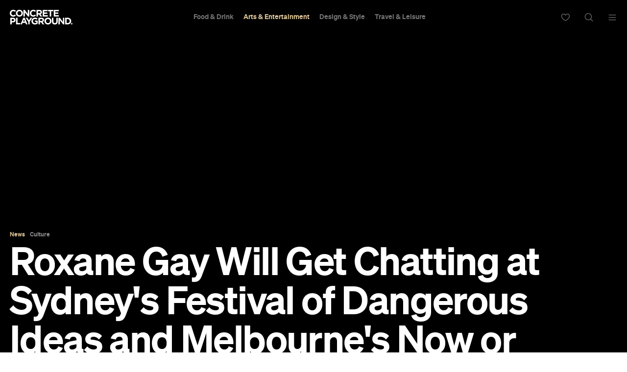

--- FILE ---
content_type: text/html; charset=UTF-8
request_url: https://concreteplayground.com/wordpress/wp-admin/admin-ajax.php?action=get_webby_options
body_size: 549
content:
{"show_popup":false,"show_only_popup_background_image":true,"popup_image":{"ID":582904,"id":582904,"title":"interstitial","filename":"interstitial-1.jpg","filesize":285734,"url":"https:\/\/media.concreteplayground.com\/content\/uploads\/2016\/08\/interstitial-1.jpg","link":"https:\/\/concreteplayground.com\/interstitial-2","alt":"","author":"3","description":"","caption":"","name":"interstitial-2","status":"inherit","uploaded_to":0,"date":"2016-08-02 06:16:07","modified":"2016-08-02 06:16:07","menu_order":0,"mime_type":"image\/jpeg","type":"image","subtype":"jpeg","icon":"https:\/\/concreteplayground.com\/wordpress\/wp-includes\/images\/media\/default.png","width":640,"height":470,"sizes":{"thumbnail":"https:\/\/media.concreteplayground.com\/content\/uploads\/2016\/08\/interstitial-1-242x242.jpg","thumbnail-width":96,"thumbnail-height":96,"medium":"https:\/\/media.concreteplayground.com\/content\/uploads\/2016\/08\/interstitial-1-300x220.jpg","medium-width":300,"medium-height":220,"medium_large":"https:\/\/media.concreteplayground.com\/content\/uploads\/2016\/08\/interstitial-1-768x468.jpg","medium_large-width":640,"medium_large-height":470,"large":"https:\/\/media.concreteplayground.com\/content\/uploads\/2016\/08\/interstitial-1-1024x576.jpg","large-width":640,"large-height":470,"1536x1536":"https:\/\/media.concreteplayground.com\/content\/uploads\/2016\/08\/interstitial-1-1536x1536.jpg","1536x1536-width":640,"1536x1536-height":470,"2048x2048":"https:\/\/media.concreteplayground.com\/content\/uploads\/2016\/08\/interstitial-1-2048x2048.jpg","2048x2048-width":640,"2048x2048-height":470,"web-stories-poster-portrait":"https:\/\/media.concreteplayground.com\/content\/uploads\/2016\/08\/interstitial-1-web-stories-poster-portrait.jpg","web-stories-poster-portrait-width":640,"web-stories-poster-portrait-height":470,"web-stories-publisher-logo":"https:\/\/media.concreteplayground.com\/content\/uploads\/2016\/08\/interstitial-1-web-stories-publisher-logo.jpg","web-stories-publisher-logo-width":96,"web-stories-publisher-logo-height":71,"web-stories-thumbnail":"https:\/\/media.concreteplayground.com\/content\/uploads\/2016\/08\/interstitial-1-web-stories-thumbnail.jpg","web-stories-thumbnail-width":150,"web-stories-thumbnail-height":110}},"pupup_text":"","show_badge":false,"badge_image":"https:\/\/media.concreteplayground.com\/content\/uploads\/2016\/07\/1-1.png","badge_hover_image":"https:\/\/media.concreteplayground.com\/content\/uploads\/2016\/07\/2.png","session_time":"2","top_color":"#ffffff","top_img":false,"bottom_color":"#ffbc49","bottom_img":false,"text_color":"#ffffff","radius":"3","opacity":"0.75","submit_color":"#ffffff","submit_background_color":"#000000","submit_text":"READ MORE","submit_hover_img":"https:\/\/media.concreteplayground.com\/content\/uploads\/2016\/04\/vote.gif","submit_link":"https:\/\/concreteplayground.com\/sydney\/travel-leisure\/travel\/the-ten-best-winter-cabins-you-can-escape-to\/","close_image":"https:\/\/media.concreteplayground.com\/content\/uploads\/2016\/04\/CutPicture.com_2016-Apr-08_02_29_35.jpg","hide_badge":false,"pages_for_view":"2","popup_name":"test"}

--- FILE ---
content_type: text/html; charset=UTF-8
request_url: https://concreteplayground.com/ajax.php?action=get_weather&r=perth
body_size: 444
content:
<div data-module="weather">
        <i class="sprite weather partlycloudy"></i>
    <span>
        <span><span class="font-weight:700;">17&deg;</span> &amp; Partly Cloudy in</span>
        <a href="#" class="selected">&nbsp;Perth            <svg width="18" height="10" viewBox="0 0 12 6"><path d="M5.13191571,5.78276084 C5.0921531,5.7612019 5.05479258,5.73361486 5.02117744,5.69999972 L0.140588889,0.81941117 C-0.0468627714,0.63195951 -0.0468627714,0.32804032 0.140588889,0.14058866 C0.328040549,-0.0468630003 0.631959739,-0.0468630003 0.819411399,0.14058866 L5.40146318,4.72264045 L9.9835149,0.14058873 C10.1709666,-0.0468629301 10.4748857,-0.0468629301 10.6623374,0.14058873 C10.8497891,0.32804039 10.8497891,0.63195958 10.6623374,0.81941124 L5.75028576,5.73146289 C5.58186564,5.89988301 5.31942684,5.91698232 5.13191571,5.78276084 Z"></path></svg>
        </a>
    </span>

    <div class="menu-slide">
        <a href="#" class="back"><svg width="12" height="6" viewBox="0 0 12 6"><path d="M5.13191571,5.78276084 C5.0921531,5.7612019 5.05479258,5.73361486 5.02117744,5.69999972 L0.140588889,0.81941117 C-0.0468627714,0.63195951 -0.0468627714,0.32804032 0.140588889,0.14058866 C0.328040549,-0.0468630003 0.631959739,-0.0468630003 0.819411399,0.14058866 L5.40146318,4.72264045 L9.9835149,0.14058873 C10.1709666,-0.0468629301 10.4748857,-0.0468629301 10.6623374,0.14058873 C10.8497891,0.32804039 10.8497891,0.63195958 10.6623374,0.81941124 L5.75028576,5.73146289 C5.58186564,5.89988301 5.31942684,5.91698232 5.13191571,5.78276084 Z"></path></svg> All</a>

        <ul class="cities secondary-menu">
                                <li class="city" data-value="Sydney"><a
                            href="/sydney">Sydney</a>
                    </li>
                                        <li class="city" data-value="Melbourne"><a
                            href="/melbourne">Melbourne</a>
                    </li>
                                        <li class="city" data-value="Brisbane"><a
                            href="/brisbane">Brisbane</a>
                    </li>
                                        <li class="city" data-value="Auckland"><a
                            href="/auckland">Auckland</a>
                    </li>
                                        <li class="city" data-value="Wellington"><a
                            href="/wellington">Wellington</a>
                    </li>
                                        <li class="city active" data-value="Perth"><a
                            href="/perth">Perth</a>
                    </li>
                                        <li class="city" data-value="Adelaide"><a
                            href="/adelaide">Adelaide</a>
                    </li>
                                        <li class="city" data-value="Tokyo"><a
                            href="/tokyo">Tokyo</a>
                    </li>
                                        <li class="city" data-value="Oaxaca"><a
                            href="/oaxaca">Oaxaca</a>
                    </li>
                                        <li class="city" data-value="The-dolomites"><a
                            href="/the-dolomites">The-dolomites</a>
                    </li>
                            </ul>
    </div>
</div>


--- FILE ---
content_type: text/html; charset=utf-8
request_url: https://www.google.com/recaptcha/api2/aframe
body_size: 183
content:
<!DOCTYPE HTML><html><head><meta http-equiv="content-type" content="text/html; charset=UTF-8"></head><body><script nonce="KS_MRlDidBrSJc8vHyfPXQ">/** Anti-fraud and anti-abuse applications only. See google.com/recaptcha */ try{var clients={'sodar':'https://pagead2.googlesyndication.com/pagead/sodar?'};window.addEventListener("message",function(a){try{if(a.source===window.parent){var b=JSON.parse(a.data);var c=clients[b['id']];if(c){var d=document.createElement('img');d.src=c+b['params']+'&rc='+(localStorage.getItem("rc::a")?sessionStorage.getItem("rc::b"):"");window.document.body.appendChild(d);sessionStorage.setItem("rc::e",parseInt(sessionStorage.getItem("rc::e")||0)+1);localStorage.setItem("rc::h",'1762377393093');}}}catch(b){}});window.parent.postMessage("_grecaptcha_ready", "*");}catch(b){}</script></body></html>

--- FILE ---
content_type: application/javascript
request_url: https://concreteplayground.com/content/themes/concrete-v3/assets/build/2050/scrollto.js
body_size: -13
content:
import{t}from"./tweenmax-1.11.2.min.js";import"./TweenMaxScrollTo.js";import"./dynamic.js";var e={init:function(){$("body a").click((function(e){var a=$(this);if(void 0!==a.attr("href")&&-1!==a.attr("href").search("#")&&$(a.attr("href")).length>0){e.preventDefault();var r=$("#masterhead-container").length>0?$("#masterhead-container").height():0,o="mobile"==window.__APP.mq?0:r;o=$("#masterhead").hasClass("hidden")?o:o+76,t.to($(window),.4,{scrollTo:{y:$(a.attr("href")).offset().top-o,autoKill:!0},ease:window.Expo.easeIn})}}))}};export default e;


--- FILE ---
content_type: application/javascript
request_url: https://concreteplayground.com/content/themes/concrete-v3/assets/build/2050/footerAnnouncementBar.js
body_size: 345
content:
import{U as n}from"./common.js";import"./dynamic.js";class e{static _init(){(new e).init()}init(){this.getData((e=>{e&&("mobile"==window.__APP.mq&&window.cp.is_directory||(this.hash=n.hash(e,!0),-1===document.cookie.indexOf("announcement_bar_"+this.hash+"=close")&&($(".clear.footer-start").after(e),this.$closeBtn=$(".announcement-bar-close"),this.$announceBar=$(".announcement-bar"),this.$announceLink=this.$announceBar.find(".announcement-bar-view cp-button"),$("body").addClass("announcement-bar-open"),this.attachEvents(),"mobile"==window.__APP.mq?Pubsub.publish("AnnouncementBar:Mobile:Show",{$el:this.$announceBar}):Pubsub.publish("AnnouncementBar:Desktop:Show",{$el:this.$announceBar}),gtag("event","Page Impression",{event_category:"Announcement Bar"}),dataLayerGTM.push({event:"cp_event",event_category:"Announcement Bar",event_action:"Page Impression",event_label:""}))))}))}attachEvents(){let n=this;this.$closeBtn.on("click",(e=>{e.preventDefault(),this.$announceBar.fadeOut(300,(()=>{Pubsub.publish("AnnouncementBar:Close",{$el:n.$announceBar})})),document.cookie="announcement_bar_"+n.hash+"=close; path=/",$("body").removeClass("announcement-bar-open")})),this.$announceLink.on("click",(function(){var n="#"==$(this).attr("href")?window.location.href:$(this).attr("href");gtag("event","Link Click",{event_category:"Announcement Bar",event_label:n}),dataLayerGTM.push({event:"cp_event",event_category:"Announcement Bar",event_action:"Link Click",event_label:n})}))}getData(n){$.ajax({url:ajaxurl,type:"GET",data:{action:"get_announcement_bar_data",region:cp.region},success:function(e){n(e||!1)},error:function(){n(!1)}})}}var t={init:e._init};export default t;


--- FILE ---
content_type: application/javascript
request_url: https://concreteplayground.com/content/themes/concrete-v3/assets/build/2050/browser-features.js
body_size: -137
content:
function t(){return"ontouchstart"in window||window.navigator.maxTouchPoints>0||window.navigator.msMaxTouchPoints>0}var o={touch:t,insertFeatureClassNames:function(){const o=document.querySelector("html");[{className:"touch",testFn:t}].forEach((({className:t,testFn:n})=>{const s=n()?t:`no-${t}`;o.classList.add(s)}))}};export{o as b,t};


--- FILE ---
content_type: application/javascript
request_url: https://concreteplayground.com/content/themes/concrete-v3/assets/build/2050/webby.js
body_size: 2181
content:
function t(t){var e=document.cookie.match(new RegExp("(?:^|; )"+t.replace(/([\.$?*|{}\(\)\[\]\\\/\+^])/g,"\\$1")+"=([^;]*)"));return e?decodeURIComponent(e[1]):void 0}function e(t,e,o){if(o){var i=new Date;i.setTime(i.getTime()+24*o*60*60*1e3);var a="; expires="+i.toGMTString()}else a="";document.cookie=t+"="+e+a+"; path=/"}function o(){var o={show_popup:!1,show_badge:!1,hide_badge:!0},i=this,a=1.64,r=61;this.is_preview=function(){return this.getParamFromUrl("webby_preview_data")},this.getPreviewSettings=function(){var t=this.getParamFromUrl("popup_image");t=t.length>0&&{url:t};var e=this.getParamFromUrl("hide_badge_when_session_expire");e&&"false"!=e?"true"==e&&(e=!0):e=!1;var o=this.getParamFromUrl("show_only_popup_background_image");return o&&"false"!=o?"true"==o&&(o=!0):o=!1,{is_preview:!0,show_popup:this.getParamFromUrl("show_popup"),show_only_popup_background_image:o,popup_image:t,pupup_text:this.getParamFromUrl("pupup_text"),show_badge:this.getParamFromUrl("show_badge"),badge_image:this.getParamFromUrl("badge_image"),badge_hover_image:this.getParamFromUrl("badge_hover_image"),session_time:this.getParamFromUrl("session_time"),top_color:this.getParamFromUrl("top_color"),top_img:this.getParamFromUrl("top_img"),bottom_color:this.getParamFromUrl("bottom_color"),bottom_img:this.getParamFromUrl("bottom_image"),text_color:this.getParamFromUrl("text_color"),radius:this.getParamFromUrl("radius"),opacity:this.getParamFromUrl("opacity"),submit_color:this.getParamFromUrl("submit_color"),submit_background_color:this.getParamFromUrl("submit_background_color"),submit_text:this.getParamFromUrl("submit_text"),submit_hover_img:this.getParamFromUrl("submit_hover_img"),submit_link:this.getParamFromUrl("submit_link"),close_image:this.getParamFromUrl("close_button_image"),hide_badge:e}},this.getParamFromUrl=function(t){var e=RegExp("[?&]"+t+"=([^&]*)").exec(window.location.search);return e&&decodeURIComponent(e[1].replace(/\+/g," "))},this.init=function(){if(this.is_preview()){o=this.getPreviewSettings(),window.__webbySettings=o;var a=o.show_popup,r=o.show_badge;a&&"false"!=a&&i.showPopup(),r&&"false"!=r&&i.showBadge()}else this.getSetting((function(a){o=a;var r=parseInt(o.pages_for_view);window.__webbySettings=o;var s=t("webby_pages_viewed");s=s?parseInt(s):1;var n=o.show_popup,_=o.show_badge;n&&e("webby_pages_viewed",s+1,!1);var m=t("webby_roadblock_close"),u="closed"!=m||1!=o.hide_badge;n&&"closed"!=m&&s>=r&&i.showPopup(),_&&u&&i.showBadge()}))},this.getSetting=function(t){$.ajax({type:"GET",dataType:"json",url:cp.ajax_url,data:{action:"get_webby_options"},success:function(e){t(e)}})},this.getImageSize=function(t){var e=t.width||!1,o=t.height||!1;return new Promise((function(i,a){if(0==e||0==o){0==t&&i({width:!1,height:!1});var r=new Image;void 0===t.url&&i({width:!1,height:!1}),r.src=t.url,r.onload=function(){"naturalHeight"in this&&this.naturalHeight+this.naturalWidth===0||this.width+this.height==0?i({width:!1,height:!1}):("naturalHeight"in this?(e=this.naturalWidth,o=this.naturalHeight):(e=this.width,o=this.height),i({width:e,height:o}))},document.head.appendChild(r)}else i({width:e,height:o})}))},this.showBadge=function(){var t=_.template('<a  class="webby_badge_main" href="<%= submit_link %>" target="_blank">\n    <div class="webby_badge" data-badge-image="<%= badge_image %>" data-hover="<%= badge_hover_image %>" style="background-image: url(\'<%= badge_image %>\')">\n    </div>\n</a>',{badge_image:o.badge_image,badge_hover_image:o.badge_hover_image,submit_link:o.submit_link});$("body").append(t),$(".webby_badge").hover((function(){var t=$(this).attr("data-hover");$(this).css("background-image",'url("'+t+'")')}),(function(){var t=$(this).attr("data-badge-image");$(this).css("background-image",'url("'+t+'")')}))},this.showPopup=function(){var t=o.popup_image;o.popup_image?this.getImageSize(t).then((function(t){t.width&&t.height&&(a=t.width/t.height,r=100/a),i.renderPopup()})):i.renderPopup(),i.statistic("show")},this.statistic=function(t){this.is_preview()||$.ajax({type:"POST",dataType:"json",url:cp.ajax_url,data:{action:"set_webby_statistics",type:t,popup_name:o.popup_name}})},this.renderPopup=function(){var t=o.popup_image.url,e=o.pupup_text,a=_.template('<div class="webby_overlay" style="background-color: rgba(0, 0, 0, <%= opacity %>);">\n\n    <div class="close" style="background-image: url(\'<%= close_image %>\')">\n\n    </div>\n\n    <div class="webby_modal" style="background-image: url(\'<%= img %>\');max-width:<%= max %>px ;">\n        <% if ( show_only_popup_background_image == true ) { %>\n        <a href="<%= submit_link %>" class="webby_modal_submit_link" target="_blank">\n            <% } %>\n            <div class="webby_modal_inner" style="padding-bottom:<%= padding %>% ;">\n                <div class="webby_modal_content" style="background-image: url(\'<%= img %>\'); background-color: <%= bottom_color %>; border-radius: <%= radius %>px;">\n                    <% if ( show_only_popup_background_image != true ) { %>\n                    <div class="top" style="background-color:<%= top_color %>;border-top-left-radius: <%= radius %>px; border-top-right-radius: <%= radius %>px;">\n                        <img src="<%= top_img %>">\n                    </div>\n                    <div class="bottom" style="color:<%= text_color %>; border-bottom-left-radius: <%= radius %>px; border-bottom-right-radius: <%= radius %>px;">\n                        <div class="text"><%= text %></div>\n                        <div class = "info">\n                            <div class="submit">\n                                <a href="<%= submit_link %>" target="_blank">\n                                    <div data-hover="<%= submit_hover_img %>" data-txt="<%= submit_text %>" class="submit_button" style="background-color: <%= submit_background_color %>; color:<%= submit_color %>; ">\n                                        <%= submit_text %>\n                                    </div>\n                                </a>\n                            </div>\n\n                            <div class="bottom_image">\n                                <img src="<%= bottom_img %>" />\n                            </div>\n\n                            <div style="clear: both"></div>\n                        </div>\n                    </div>\n                    <% } %>\n                </div>\n            </div>\n            <% if ( show_only_popup_background_image == true ) { %>\n        </a>\n        <% } %>\n    </div>\n</div>',{img:t,show_only_popup_background_image:o.show_only_popup_background_image,text:e,max:640,padding:r,top_color:o.top_color,top_img:o.top_img,bottom_color:o.bottom_color,bottom_img:o.bottom_img,text_color:o.text_color,radius:o.radius,opacity:o.opacity,submit_background_color:o.submit_background_color,submit_color:o.submit_color,submit_text:o.submit_text,submit_hover_img:o.submit_hover_img,submit_link:o.submit_link,close_image:o.close_image});$("body").append(a),$("html").css("overflow","hidden"),i.attachPopupEvents(),$(".webby_overlay").css({opacity:1})},this.attachPopupEvents=function(){i.setPopupLayout(),$(".webby_modal .submit_button").hover((function(){var t=$(this).attr("data-hover");$(this).css("background-image",'url("'+t+'")'),$(this).html(" ")}),(function(){var t=$(this).attr("data-txt");$(this).css("background-image",'url("")'),$(this).html(t)})).on("click",(function(){i.closePopup(!1)})),$(".webby_modal .webby_modal_submit_link").on("click",(function(){i.closePopup(!1)})),$(".webby_overlay").on("click",(function(t){$(t.target).is(".webby_overlay")&&i.closePopup(!0)})),$(".webby_overlay .close").on("click",(function(){i.closePopup(!0)})),Pubsub.subscribe("onWindowResize",(function(){i.setPopupLayout()}))},this.closePopup=function(t){$(".webby_overlay, .webby_overlay *").fadeOut(600,(function(){$(this).remove(),$("html").css("overflow","auto");var t=0!=o.session_time&&o.session_time;1==o.hide_badge&&$(".webby_badge_main").remove(),i.is_preview()||e("webby_roadblock_close","closed",t)})),t?i.statistic("closed"):i.statistic("clicked")},this.setPopupLayout=function(){var t=$(".webby_modal .webby_modal_content").height(),e=(window.innerHeight-t)/2;e<60&&(e=60),$(".webby_modal").css("margin-top",e+"px")}}var i={init:function(){(new o).init()}};export default i;


--- FILE ---
content_type: application/javascript
request_url: https://concreteplayground.com/content/themes/concrete-v3/assets/build/2050/itineraries.js
body_size: 5087
content:
import{t}from"./tweenmax-1.11.2.min.js";import{P as s,I as i}from"./itineraries-noty.js";import"./dynamic.js";var e='<div class="playlists__list">\n    <% _.each(items, function(item) { %>\n    <a class="playlists__list-item -location" data-id="<%= item.id %>">\n        <div class="playlists__list-img-wrap">\n            <img src="<%= item.thumbnail %>">\n        </div>\n        <div class="playlists__list-text">\n            <h3 class="playlists__list-title"><%= item.title %></h3>\n            <% if (item.distance) { %>\n            <p class="playlists__list-location">\n                <i class="playlists__icon-pin"></i>\n                <%= item.distance %>\n            </p>\n            <% } %>\n        </div>\n        <div class="playlists__list-icon playlists__icon-plus"></div>\n    </a>\n    <% }); %>\n</div>';class a{static setItem(t,s,i=null){let e={value:s};if(i){const t=new Date;e.expiry=t.getTime()+i}localStorage.setItem(t,JSON.stringify(e))}static getItem(t){const s=localStorage.getItem(t);if(!s)return null;const i=JSON.parse(s);if(!i.expiry)return i.value;return(new Date).getTime()>i.expiry?(localStorage.removeItem(t),null):i.value}static removeItem(t){localStorage.removeItem(t)}}var l={getItem:a.getItem,setItem:a.setItem,removeItem:a.removeItem};let n={},o=!1;let d;class r{static _init(){let t=$(".add_to_itinerary");r.loadItitneraries(t),PubSub.subscribe("onNextPostLoaded",(function(t,s){r.loadItitneraries($(s.el).find(".add_to_itinerary"))}))}static loadItitneraries(t){t.each((async function(s,i){let e=new r($(i));await e.init(),s==t.length-1&&e.loggedIn&&e.stopId&&document.URL.indexOf("#it_modal")>0&&e.getItineraries((function(t){e.renderForm(t)}))}))}constructor(t){this.$el=t,this.$container=this.$el.closest(".single-post-container"),this.loggedIn=void 0!==window.cp.user&&!!window.cp.user.id,this.stopId=this.$el.attr("data-stop")||!1,this.postTitle=this.$el.attr("data-title")||!1,this.postExcerpt=this.$el.attr("data-excerpt")||!1,this.postImg=this.$el.attr("data-img")||!1,this.region=this.$el.attr("data-region")||!1,this.isAmex=this.$el.attr("data-amex")||!1,this.isWishlist=this.$el.attr("data-wishlist")||!1,this.playlistLogoVert=this.$el.attr("data-pl_vertical_logo")||!1,this.playlistLogoHori=this.$el.attr("data-pl_horizontal_logo")||!1,this.playlistTitle=this.$el.attr("data-pl_title")||!1,this.isPlace="places"==this.$el.attr("data-type"),this.evtTriggerClick=window.is_mob()?"touchend":"click",this.itemsAdded=0,this.list_title=void 0,this.list_slug=void 0,this.playlistWording=this.$el.attr("data-pl-wording")||"Playlist",this.playlistsCreate=new s({onCreate:t=>this.onCreate(t),onClose:()=>this.onCreateClose(),rootSelector:".playlists.-add .playlists__container",data:{playlistWording:this.playlistWording,playlistLogoVert:this.playlistLogoVert,playlistTitle:this.playlistTitle}}),this.$cta=null,this.modalForm=null,this.userLists=null,this.postType=this.$el.attr("data-type")||"",this.headings={tribe_events:"Add more events like this to your list",places:"Add more places like this to your list",shop:"Add more shops like this to your list",things_to_do:"Add more spots like this to your list",post:"Add more articles like this to your list"},this.runningAjaxRequests=[]}async init(){this.$el&&this.$el.length>0&&(this.loggedIn?this.stopId&&(this.showCta=l.getItem("playlists.showCTA"),this.showCta||(this.showCta=!!this.isAmex||await(async()=>d||(d=new Promise((t=>{$.ajax({type:"POST",dataType:"json",url:cp.ajax_url,data:{action:"cp_show_cta"},success:s=>{t(s.showCta)}})})),d))(),l.setItem("playlists.showCTA",this.showCta,864e6)),this.isAddedToLists=await(async(t,s)=>void 0!==n[t]?n[t]:void 0!==s.attr("data-is_added")&&"1"===s.attr("data-is_added")?n[t]=!0:(n[t]=new Promise((s=>{$.ajax({type:"POST",dataType:"json",url:cp.ajax_url,data:{action:"is_added_to_list",post_id:t},success:t=>{t&&void 0!==t.is_added?s(t.is_added):s(!1)}})})),n[t]))(this.stopId,this.$el),this.isAddedToLists&&this.handleIsAdded(),this.attachEvents()):this.$el.click((()=>this.openLogin())))}attachEvents(){this.$el&&this.$el.hasClass("topten-playlist")&&!this.showCta&&this.removeCTA(),this.$el.on("click",(()=>{o||this.getItineraries((t=>this.renderForm(t)),this.$el.attr("data-stop"))}))}handleIsAdded(){this.checkIfInPostShareWidget(),this.checkIfTopTenListItem()}checkIfInPostShareWidget(){this.$el.find("i").removeClass("ph").addClass("ph-fill gold item-added")}getItineraries(t,s){let i={action:"cp_get_user_lists"};s&&(i.post_id=s),o=!0,this.post(i,t)}getRegion(){var t={};return document.cookie.split("&").forEach((function(s){if(s){var i=(s=s.split("+").join(" ")).indexOf("="),e=i>-1?s.substr(0,i):s,a=i>-1?decodeURIComponent(s.substr(i+1)):"",l=e.indexOf("[");if(-1==l)t[decodeURIComponent(e)]=a;else{var n=e.indexOf("]"),o=decodeURIComponent(e.substring(l+1,n));e=decodeURIComponent(e.substring(0,l)),t[e]||(t[e]=[]),o?t[e][o]=a:t[e].push(a)}}})),t.user_region||"sydney"}post(t,s){$.ajax({type:"POST",dataType:"json",url:cp.ajax_url,data:t,success:function(t){"function"==typeof s&&s(t)}})}attachFormEvents(){var t=this;$(document).keydown((t=>{27==t.keyCode&&this.closeModal()})),$(".playlists__close").click((s=>(s.preventDefault(),t.closeModal(),!1))),t.$modalForm.find(".playlists__list-item.-create").on("click",(t=>{t.preventDefault(),this.detachFormEvents();let s="";this.$el.parents(".single-post-container").hasClass("best_of")&&(s=this.postTitle.length<=50?this.postTitle.slice(0,50):`${this.postTitle.slice(0,47)}...`),this.playlistsCreate.$createForm.find("input").val(s),this.playlistsCreate.open()})),t.$modalForm.find(".playlists__list-item.-item").on("click",(t=>{this.list_slug=$(t.currentTarget).attr("data-slug"),this.list_title=$(t.currentTarget).attr("data-title"),this.itemsAdded=0,$(t.currentTarget).hasClass("-item-present")?this.removeTopTenItem(this.list_slug):this.addItem()}))}detachFormEvents(){var t=this;t.$modalForm.find(".playlists__close").off("click"),t.$modalForm.find(".playlists__list-item.-create").off("click"),t.$modalForm.find(".playlists__list-item.-item").off("click"),$(document).off("keydown")}renderForm(s){o=!0,s=this.prependChristmasWishlist(s,this.isWishlist);const i=_.template('<div class="playlists -add">\n    <div class="playlists__container">\n        <div class="playlists__close"></div>\n        <div class="playlists__adding">\n            <div class="playlists__top">\n                <% if (data && data.postImg) { %>\n                    <img src="<%= data.postImg %>" class="playlists__img">\n                <% } %>\n            </div>\n\n            <div class="playlists__header">\n                <% if (data && data.postTitle) { %>\n                    <h2 itemprop="headline" class="playlists__title">\n                        <%= data.postTitle %>\n                    </h2>\n                <% } %>\n                <% if (data && data.postExcerpt) { %>\n                    <p itemprop="description" class="playlists__excerpt">\n                        <%= data.postExcerpt %>\n                    </p>\n                <% } %>\n\n                <div class="playlists__separator"></div>\n            </div>\n\n            <% if (data && data.isAmex) { %>\n            <div class="playlists__row-amex">\n                <span>Powered by</span>\n                <img src="/content/themes/concrete-v3/assets/images/amex_shopsmall.png" alt="">\n            </div>\n            <% } %>\n\n            <div class="playlists__main_wrap">\n                <h2 class="playlists__title -amex">\n                    Add to a <%= data.playlistWording %>\n                    <% if (data && data.playlistLogoHori) { %>\n                        <img class="playlists-button-cta__img tacorp" src="<%= data.playlistLogoHori %>" alt="<%= data.playlistTitle ? data.playlistTitle : \'\' %>" />\n                    <% } %>\n                </h2>\n                <div class="playlists__list">\n                    <a class="playlists__list-item -create">\n                        <div class="playlists__list-img-wrap playlists__icon-plus"></div>\n                        <div class="playlists__list-text">\n                            <h3 class="playlists__list-title">Create New <%= data.playlistWording %></h3>\n                        </div>\n                    </a>\n                    <% _.each(data.itineraries, function(itinerary) { %>\n                    <a class="playlists__list-item -item<%= itinerary.hasCurrentPost && itinerary.hasCurrentPost==true ? \' -item-present\' : \'\' %>" data-slug="<%= itinerary.slug %>" data-title="<%= itinerary.title %>">\n                        <div class="playlists__list-img-wrap">\n                            <img src="<%= itinerary.thumbnail %>">\n                        </div>\n                        <div class="playlists__list-text">\n                            <h3 class="playlists__list-title"><%= itinerary.title %></h3>\n                            <span class="playlists__list-meta">\n                                <%= itinerary.count %>\n                                <%= itinerary.count == 1 ? \'item\' : \'items\' %>\n                            </span>\n                        </div>\n                        <% if (itinerary.hasCurrentPost && itinerary.hasCurrentPost==true) { %>\n                            <div class="playlists__list-icon playlists__icon-checkmark"></div>\n                        <% } else { %>\n                            <div class="playlists__list-icon playlists__icon-plus"></div>\n                        <% } %>\n                        \n                    </a>\n                    <% }); %>\n                </div>\n            </div>\n\n            <div class="playlists__msg"></div>\n        </div>\n\n        <div class="playlists__recommendations">\n            <div class="playlists__header">\n                <blockquote itemprop="description" class="playlists__excerpt"></blockquote>\n                <h1 itemprop="headline" class="playlists__title"></h1>\n                <div class="playlists__separator"></div>\n            </div>\n            <div class="playlists__main_wrap"></div>\n            <div class="playlists__action-footer">\n                <button class="playlists__button">Continue</button>\n            </div>\n        </div>\n\n    </div>\n</div>\n',{data:{postTitle:this.postTitle,postExcerpt:this.postExcerpt,postImg:this.postImg,isAmex:this.isAmex,itineraries:s,playlistWording:this.playlistWording,playlistLogoHori:this.playlistLogoHori,playlistTitle:this.playlistTitle}});this.$modalForm=$(i),this.$el.closest(".wrapper").append(this.$modalForm),this.$el.parent().addClass("selected"),$("html,body").css("overflow","hidden");let e=new window.TimelineLite;e.append(t.to(this.$modalForm,.4,{opacity:1})),e.append((()=>{this.attachFormEvents()})),this._send_campaign_analytics("Add to Playlists Modal","Open"),this.isWishlist&&this._send_mctw_campaign_analytics("Add to Wishlist Modal","Open")}prependChristmasWishlist(t,s){let i=this.$el.attr("data-pl_wl_thumbnail")||void 0,e=this.$el.attr("data-custom_pl_wl_title")||void 0,a=this.$el.attr("data-custom_pl_wl_slug")||void 0;if(i&&e&&a){let l={title:e,slug:a,count:0,thumbnail:i},n=null,o=null;$.isEmptyObject(t)||$.map(t,(function(t,s){if(t.slug==l.slug)return t.thumbnail=i,o=t,n=s,!0})),null!==n?(t.unshift(o),t.splice(n+1,1),t.filter((t=>t))):s&&t.unshift(l)}return t}closeModal(){var s=this;o=!1,$("html,body").css("overflow",""),this.$el.parent().removeClass("selected"),this.detachFormEvents();let i=new window.TimelineLite;i.append(t.to(s.$modalForm,.4,{opacity:0})),i.append((()=>{s.$modalForm.remove()})),s._send_campaign_analytics("Add to Playlists Modal","Close")}addItem(t){if(void 0!==this.list_slug&&void 0!==this.list_title){let t=this.isWishlist?this.isWishlist:void 0;this.post({action:"cp_add_to_user_list",list_slug:this.list_slug,list_title:this.list_title,post_id:this.stopId,amex:this.isAmex,wishlist:t},(t=>this.addingCallback(t))),"my-christmas-travel-wishlist"===this.list_slug&&this._send_mctw_campaign_analytics("Wishlist selected",this.list_slug)}}onCreate(t){this.itemsAdded=0,this.post({action:"cp_add_to_user_list",list_title:t,post_id:this.stopId,amex:this.isAmex},(s=>{this.list_title=t,this.list_slug=s.list_slug,this.addingCallback(s)})),this._send_campaign_analytics("Create Modal","Created"),this.isWishlist&&this._send_mctw_campaign_analytics("Create Modal","Created")}onCreateClose(){this.attachFormEvents()}showRecommendations(t){this.renderRecommendations(t),this.detachFormEvents(),this.attachRecommendationEvents(),$(".playlists.-add").removeClass("-add").addClass("-show-recommendations"),this._send_campaign_analytics("Recommendations","Show")}renderRecommendations(t){if(!this.$modalForm)return;const s=$(_.template(e,{items:t})),i=this.headings[this.postType]||"Add more features like this to your reading list";let a=this.$modalForm.find(".playlists__recommendations");a.find(".playlists__excerpt").text(`${this.playlistWording}s ➝ ${this.list_title}`),a.find(".playlists__title").text(i),a.find(".playlists__main_wrap").append(s),s.children().length>5&&a.find(".playlists__main_wrap").append('<div class="playlists__recommendations__show_more"><a href="javascript:void(0);" data-next_page="2">See more options</a><div class="cp-spinner"></div></div>')}closeRecommendations(){if(o=!1,!this.$modalForm)return;$("html,body").css("overflow","auto"),this.$el.parent().removeClass("selected"),this.detachRecommendationEvents();let s=new window.TimelineLite;s.append(t.to(this.$modalForm,.4,{opacity:0})),s.append((()=>{this.$modalForm.remove(),this.showNoty()})),this._send_campaign_analytics("Recommendations","Close")}showNoty(){const t=new i;t.open(`\n      Awesome! You have added <br>\n      ${this.itemsAdded} ${1==this.itemsAdded?"item":"items"} to\n      <a href="/${this.region}/my-playground-category/#${this.list_slug}" class="open-playlists-manage-modal">${this.list_title}</a>\n    `),setTimeout((()=>t.close()),5e3)}attachRecommendationEvents(){let t=this;$(document).keydown((s=>{27==s.keyCode&&t.closeRecommendations()}));let s=t.$modalForm.find(".playlists__recommendations");s.find(".playlists__button").text("Save"),s.find(".playlists__button").click((()=>t.closeRecommendations())),t.$modalForm.find(".playlists__close").click((s=>(s.preventDefault(),t.closeRecommendations(),!1))),t.$modalForm.find(".playlists__list-item.-location").on("click",(s=>{t.stopId=$(s.currentTarget).attr("data-id"),window.setTimeout((()=>{$(s.currentTarget).hasClass("-marked")?t.removeRecommendation(s.currentTarget):t.addRecommendation(s.currentTarget)}),0)})),t.$modalForm.find(".playlists__recommendations__show_more a").on("click",(s=>{if(s.preventDefault(),void 0===this.runningAjaxRequests.recommendationsShowMore||!1===this.runningAjaxRequests.recommendationsShowMore){this.runningAjaxRequests.recommendationsShowMore=!0;let i=$(s.currentTarget).attr("data-next_page");t.$modalForm.find(".playlists__recommendations__show_more .cp-spinner").css("visibility","visible"),t.post({action:"cp_get_recommendations",post_id:this.stopId,amex:this.isAmex,paged:i},(a=>{if(1==a.success){$(s.currentTarget).attr("data-next_page",parseInt(i)+1);let l=a.suggestions;const n=$(_.template(e,{items:l}));let o=t.$modalForm.find(".playlists__recommendations");n.children().length>0?(o.find(".playlists__list").append(n.children()),this.detachFormEvents(),this.attachRecommendationEvents()):t.$modalForm.find(".playlists__recommendations__show_more").remove()}t.$modalForm.find(".playlists__recommendations__show_more .cp-spinner").css("visibility","hidden"),this.runningAjaxRequests.recommendationsShowMore=!1}))}}))}detachRecommendationEvents(){$(document).off("keydown"),this.$modalForm.find(".playlists__recommendations .playlists__button").off("click"),this.$modalForm.find(".playlists__close").off("click"),this.$modalForm.find(".playlists__list-item.-location").off("click")}addRecommendation(t){this.checkRecommendation(t),this.itemsAdded++,this.post({action:"cp_add_to_user_list",list_slug:this.list_slug,list_title:this.list_title,post_id:this.stopId,amex:this.isAmex},(s=>{void 0!==s.message&&(this.uncheckRecommendation(t),this.itemsAdded--)}))}removeRecommendation(t){this.uncheckRecommendation(t),this.itemsAdded--,this.post({action:"mp_remove_list_item",filter:this.list_slug,id:this.stopId},(s=>{void 0!==s.message&&(this.checkRecommendation(t),this.itemsAdded++)}))}checkRecommendation(t){$(t).addClass("-marked"),$(t).find(".playlists__list-icon").removeClass("playlists__icon-plus").addClass("playlists__icon-checkmark")}uncheckRecommendation(t){$(t).removeClass("-marked"),$(t).find(".playlists__list-icon").removeClass("playlists__icon-checkmark").addClass("playlists__icon-plus")}checkIfTopTenListItem(){this.$el.hasClass("topten-playlist")&&(this.$el.addClass("-added"),this.$el.find("span").text("Add to Another "+this.playlistWording))}uncheckIfTopTenListItem(){this.$el.hasClass("topten-playlist")&&(this.$el.removeClass("-added"),this.$el.find(".topten-playlist__span").text("Add to "+this.playlistWording))}checkIfTopTenListItemInModal(t){let s=$('.playlists__list-item.-item[data-slug="'+t+'"]');s&&(s.addClass("-item-present"),s.find(".playlists__list-icon").removeClass("playlists__icon-checkmark").addClass("playlists__icon-plus"))}uncheckIfTopTenListItemInModal(t){let s=$('.playlists__list-item.-item.-item-present[data-slug="'+t+'"]'),i=this;s&&(s.find(".playlists__list-icon").removeClass("playlists__icon-checkmark").addClass("playlists__icon-plus"),s.removeClass("-item-present"),this.$el.parent(".save_btn").removeClass("item-added").removeClass("gold"),this.$el.find("i").removeClass("item-added").removeClass("gold").removeClass("ph-fill").addClass("ph")),0==$(".playlists__list-item.-item.-item-present").length&&i.uncheckIfTopTenListItem()}removeTopTenItem(t){let s=t||"all";self=this,self.uncheckIfTopTenListItemInModal(s),self.post({action:"mp_remove_list_item",filter:s,id:this.stopId},(t=>{void 0!==t.message&&this.checkIfTopTenListItem()})),self._send_campaign_analytics("Remove Top ten Item","Clicked")}removeCTA(){const t=$(".playlists-button-cta"),s=$(".playlists-button-cta-pointer");t&&t.remove(),s&&s.remove()}openLogin(){window.location.href="/"+this.getCookie("user_region")+"/my-playground/login?mp_redirect="+window.location.href,this._send_campaign_analytics("Open Login Form","Clicked")}getCookie(t){for(var s=t+"=",i=decodeURIComponent(document.cookie).split(";"),e=0;e<i.length;e++){for(var a=i[e];" "==a.charAt(0);)a=a.substring(1);if(0==a.indexOf(s))return a.substring(s.length,a.length)}return""}addingCallback(t){if(void 0!==t.message)return void $(".playlists__msg").last().hide().text(t.message).fadeIn();this.playlistsCreate.close(),this.attachFormEvents(),this.checkIfInPostShareWidget(),this.checkIfTopTenListItem(),this.removeCTA(),this.showRecommendations(t.suggestions),this.checkIfTopTenListItemInModal(this.slug),this.itemsAdded++,this._send_campaign_analytics("Item added",this.itemsAdded);let s=t.tags?t.tags:void 0,i=t.categories?t.categories:void 0;this._send_fbq_analytics({eventAction:"Item added",tags:s,categories:i})}_send_campaign_analytics(t,s){gtag("event",t,{event_category:"Playlists",event_label:s}),dataLayerGTM.push({event:"cp_event",event_category:"Playlists",event_action:t,event_label:s})}_send_mctw_campaign_analytics(t,s){gtag("event",t,{event_category:"MCT_Wishlist",event_label:s}),dataLayerGTM.push({event:"cp_event",event_category:"MCT_Wishlist",event_action:t,event_label:s})}_send_fbq_analytics(t){"my-christmas-travel-wishlist"===this.list_slug&&fbq("trackCustom","Wishlist",t)}}var c={init:r._init};export default c;


--- FILE ---
content_type: application/javascript; charset=utf-8
request_url: https://fundingchoicesmessages.google.com/f/AGSKWxXyhZGpERO7iYWneFrJMt5zGNvFj_BSpb3K_1fTYneXKcewAF86moHiYPnwo4GD59McQVS55u1FozO1K9gZ6icw9dXdPQn9UUdBIDN6Zw7WXscicTq4wkQ_DkUdByRoSlBMRLAhZn1naC3EkxrADoLtiKXEx3UXMiFX7kOrzjJBsfk8v0ma4ePwymui/_/150x300_/ad_base._420x80_.HomepageAdvertismentBottom./bauer.ads.
body_size: -1284
content:
window['e1fc627f-bb49-4bd1-a271-864c390328dc'] = true;

--- FILE ---
content_type: application/javascript
request_url: https://concreteplayground.com/content/themes/concrete-v3/assets/build/2050/common.js
body_size: 1008
content:
import"./dynamic.js";var e={shuffle:function(e){for(var t,o,n=e.length;n>0;)o=Math.floor(Math.random()*n),t=e[--n],e[n]=e[o],e[o]=t;return e},guid:function(){return"xxxxxxxx-xxxx-4xxx-yxxx-xxxxxxxxxxxx".replace(/[xy]/g,(function(e){var t=16*Math.random()|0;return("x"===e?t:3&t|8).toString(16)}))},loadMapApi:function(e){if("object"==typeof google&&"object"==typeof google.maps)e();else{if(void 0!==window.googeMapsApiRequested||window.googeMapsApiRequested)return;window.googeMapsApiRequested=!0;var t="fn"+ +new Date;window.__APP[t]=function(){Pubsub.publish("Common::Map::onload"),delete window.__APP[t],e&&e()};var o=document.createElement("script");o.type="text/javascript",o.async=!0,o.src="https://maps.googleapis.com/maps/api/js?libraries=places,marker&key=AIzaSyCQkZu2SfyHh7XMVCeJ7iroa3qoYlsWy4I&callback=window.__APP."+t,document.body.appendChild(o)}},copyToClipboard:function(e){if(window.clipboardData&&window.clipboardData.setData)return clipboardData.setData("Text",e);if(document.queryCommandSupported&&document.queryCommandSupported("copy")){var t=document.createElement("textarea");t.textContent=e,t.style.position="fixed",document.body.appendChild(t),t.select();try{return document.execCommand("copy")}catch(e){return console.warn("Copy to clipboard failed.",e),!1}finally{document.body.removeChild(t)}}},hash:function(e,t,o){var n,i,a=void 0===o?2166136261:o;for(n=0,i=e.length;n<i;n++)a^=e.charCodeAt(n),a+=(a<<1)+(a<<4)+(a<<7)+(a<<8)+(a<<24);return t?("0000000"+(a>>>0).toString(16)).substr(-8):a>>>0},serializeForm:function(e){var t={};return e.find('input[type="hidden"], input[type="text"], input[type="password"], input[type="checkbox"]:checked, input[type="radio"]:checked, select').each((function(){if(null===this.name||void 0===this.name||""===this.name)return;let e=this.name.replace(/\[/g,"").replace(/\]/g,""),o="";o=$(this).is("select")?$(this).find("option:selected").val():this.value,""!=o&&null!=o&&null!=o&&(void 0!==t[e]?(t[e].push||(t[e]=[t[e]]),t[e].push(o||"")):t[e]=o||"")})),t},ucFirst:function(e){return e.length&&(e=e.charAt(0).toUpperCase()+e.slice(1)),e},generateSrcSet:function(e,t=[]){const o={};for(let n in t){const[i,a]=t[n].split("x"),r=parseFloat(i),p=parseFloat(a);if(!isNaN(r)&&!isNaN(p)){o[n]=[];for(let t=1;t<=2;t+=.5){const i=Math.round(r*t),a=Math.round(p*t),c=e.replace(/(.*)(\.\w+)$/i,`$1-${i}x${a}$2`);o[n].push(`${c} ${i}w`)}o[n]=[r.toString(),o[n].join(", ")]}}return o},removeImageResizing:function(e){if(!e.match(/.*\-(\d+x\d+)\.(png|jpg|jpeg|svg|gif|webp)/gi))return e;let t=/(.*)\-(\d+x\d+)\.(png|jpg|jpeg|svg|gif|webp)/gi.exec(e);return`${t[1]}.${t[3]}`}};export{e as U};


--- FILE ---
content_type: application/javascript
request_url: https://concreteplayground.com/content/themes/concrete-v3/assets/build/2050/cp_share.js
body_size: 1137
content:
import{t}from"./browser-features.js";class e{static _init(t){new e(t).init(),PubSub.subscribe("onNextPostLoaded",(function(t,a){let i=$(a.el).find(".cp_share_widget");new e(i).init()}))}constructor(e){this.$el=e||$(".cp_share_widget"),this.is_touch=t(),this.evtTriggerClick=this.is_touch?"touchend":"click",this.copiedClassTimeout}init(){if(0===this.$el.length)return;this.attachEvents();let t=this.$el.closest(".dynamicload");t.length?t.attr("data-url"):window.location.href,this.adjustModalPosition()}adjustModalPosition(){let t=$(".mobile-footer");t.length>0&&t.outerHeight()}attachEvents(){this.$el.find(".cp-share-button.cp-share-button-facebook").on(this.evtTriggerClick,(t=>{this.facebookShare()})),this.$el.find(".cp-share-button.cp-share-button-twitter").on(this.evtTriggerClick,(t=>{this.twitterShare()})),this.$el.find(".cp-share-button.cp-share-button-email").on(this.evtTriggerClick,(t=>{this.mailShare()})),this.$el.find(".cp-share-button.cp-share-button-whatsapp").on(this.evtTriggerClick,(t=>{this.whatsappShare()})),this.$el.find(".cp-share-button.cp-share-button-telegram").on(this.evtTriggerClick,(t=>{this.telegramShare()})),this.$el.find(".cp-share-button.copy-url").on(this.evtTriggerClick,(()=>{this.copyInBuffer()}))}copyInBuffer(){let t=this,e=t.$el.find(".cp-share-button.copy-url"),a=e.data("permalink");if(clearTimeout(t.copiedClassTimeout),navigator.clipboard&&window.isSecureContext)navigator.clipboard.writeText(a).then((function(){e.addClass("copied"),t.copiedClassTimeout=setTimeout((()=>t.removeCopiedClass()),3e3)}),(function(){}));else{const i=document.createElement("textarea");i.value=a,i.style.position="absolute",i.style.left="-999999px",document.body.prepend(i),i.select();try{document.execCommand("copy"),e.addClass("copied"),t.copiedClassTimeout=setTimeout((()=>t.removeCopiedClass()),3e3)}catch(t){}finally{i.remove()}}}removeCopiedClass(){this.$el.find(".cp-share-button.copy-url").removeClass("copied")}twitterShare(){var t=this.$el.find(".cp-share-button.cp-share-button-twitter").attr("data-href"),e=this.$el.find(".cp-share-button.cp-share-button-twitter").attr("data-permalink");$.ajax({type:"POST",url:"/ajax.php",async:!1,data:{action:"get_short_url",permalink:e},success:function(e){e&&void 0!==e||(e=window.location.href),t=t+"+"+e}}),window.open(t,"","menubar=no,toolbar=no,resizable=yes,scrollbars=yes,height=400,width=600"),this.share("twitter")}facebookShare(){var t=this.$el.find(".cp-share-button.cp-share-button-facebook").attr("data-permalink");window.open("https://www.facebook.com/sharer/sharer.php?u="+t,"","menubar=no,toolbar=no,resizable=yes,scrollbars=yes,height=400,width=600"),$.ajax({type:"POST",url:"/ajax.php",async:!1,data:{action:"get_short_url",permalink:t},success:function(t){}}),this.share("facebook")}mailShare(){var t=this.$el.find(".cp-share-button.cp-share-button-email").attr("data-href");document.location.href=t,this.share("email")}whatsappShare(){var t=this.$el.find(".cp-share-button.cp-share-button-whatsapp").attr("data-href");t=(!isMobile.any()&&/^((?!chrome|android).)*safari/i.test(navigator.userAgent)?"https://web.whatsapp.com/send?text=":"https://api.whatsapp.com/send?text=")+t,window.open(t,"","menubar=no,toolbar=no,resizable=yes,scrollbars=yes,height=400,width=600"),this.share("whatsapp")}telegramShare(){var t=this.$el.find(".cp-share-button.cp-share-button-telegram").attr("data-permalink");window.open("https://t.me/share/url?url="+t,"","menubar=no,toolbar=no,resizable=yes,scrollbars=yes,height=400,width=600"),this.share("telegram")}share(t){var e=parseInt(this.$el.find(".counter .counter_value").attr("data-count"))+1,a=this.toLocaleString(e)||e;this.$el.find(".counter .counter_value").html(a),this.$el.find(".counter .counter_value").attr("data-count",e);var i=window.location.href;$.ajax({type:"POST",url:"/ajax.php",data:{action:"update_shares_count",id:i,type:t},success:function(t){}})}shareCount(t){var e=this;$.ajax({type:"GET",url:"/ajax.php",data:{action:"get_shares_count",id:t},success:t=>{var a=parseInt(t);this.$el.find(".counter .counter_value").each((function(){$(this).attr("data-count",a),$(this).prop("Counter",0).animate({Counter:a},{duration:1500,easing:"swing",step:function(t){var a=e.toLocaleString(Math.ceil(t))||Math.ceil(t);$(this).text(a)}})}))}})}toLocaleString(t){return t.toString().replace(/\B(?=(\d{3})+(?!\d))/g,",")}}var a={init:e._init};export default a;


--- FILE ---
content_type: application/javascript
request_url: https://concreteplayground.com/content/themes/concrete-v3/assets/build/2050/layoutmanager.js
body_size: 1232
content:
class e{static _init(t){new e(t).init(),PubSub.subscribe("onNextPostLoaded",(function(t,o){new e($(o.el)).init()}))}constructor(e){this.$root=e||$("body");let t=this.$root;this.inc=0,this.eId=+new Date,this.$body=$("body"),this.$header=t.find("#masterhead").eq(0),this.$container1=null,this.$container2=null,this.$container3=null,this.$moduleBanner=t.find('[data-module="banner"]').eq(0),this.$modulePlaytime=t.find("body > .wrapper > .playtime").eq(0),this.$moduleTrending=t.find('[data-module="trending"]').eq(0),this.$moduleNewsletter=t.find('[data-module="newsletter"]').eq(0),this.$moduleFooterAd=t.find(".footer-banner").eq(0),this.$moduleAdBanner=t.find(".ad-banner-wrapper"),this.$backgroundAd=t.find(".background-ad"),this.$moduleBestOf=t.find('[data-module="bestof"]').eq(0),this.$moduleEventPromo=t.find('[data-module="eventpromo"]').eq(0),this.$moduleArticleBanner=t.find('[data-module="articlebanner"]').eq(0),this.$articleAnchor=t.find('[data-module="articlecontent"]').find(".anchors"),this.$articleContent=t.find('[data-module="articlecontent"] .content-text'),this.$footerAd=t.find(".footer-ad"),this.$dayNightSwitch=t.find(".dayNightBlock"),this.$articleContent.length||(this.$articleContent=t.find('[data-module="topten"] .container')),this.$moduleGallery=t.find('[data-module="gallery"]').eq(0)}init(){var e=this.$root,t=this;this.reloadFacebookLikeBox(),this.$container1=e.find(".colhalf-1"),this.$container1.length>0&&(this.$container1={left:this.$container1.find(".left"),right:this.$container1.find(".right")}),this.$container2=e.find(".colhalf-2"),this.$container2.length>0&&(this.$container2={left:this.$container2.find(".left"),right:this.$container2.find(".right")}),this.$container3=e.find(".colhalf-3"),this.$container3.length>0&&(this.$container3={left:this.$container3.find(".left"),right:this.$container3.find(".right")}),this.prepLayout(),this.doLayout(),t.reloadFacebookLikeBox.$root=e,Pubsub.subscribe("layoutChanged",(()=>{t.doLayout()})),Pubsub.subscribe("layoutChanged",(()=>{t.reloadFacebookLikeBox()})),Pubsub.subscribe("AnnouncementBar:Mobile:Show",(()=>{t.positionFooterAd()})),Pubsub.subscribe("AnnouncementBar:Close",(()=>{t.positionFooterAd()}))}reloadFacebookLikeBox(){var e=this.$root.find('[data-module="facebook-likebox"] iframe').attr("src");if(null==e)return!1;var t="mobile"===window.__APP.mq||"tabletportrait"===window.__APP.mq?$(window).width()-40:337;this.$root.find('[data-module="facebook-likebox"] iframe').attr("src",e.replace(/width=[0-9]{3}/,"width="+t))}createSpotter(){this.inc+=1;var e="sp-"+this.eId+"-"+this.inc;return $('<div id="'+e+'" class="spotter"></div>')}prepLayout(){var e=this;if(e.$moduleFooterAd.data("x-original-parent",e.$moduleFooterAd.parent()),e.$body.hasClass("cp-page-home")){let t=this.createSpotter().insertAfter(e.$modulePlaytime);e.$modulePlaytime.data("x-spotter",t),e.$moduleTrending.data("x-original-parent",e.$moduleTrending.parent()),e.$moduleNewsletter.data("x-original-parent",e.$moduleNewsletter.parent()),e.$moduleBestOf.data("x-original-parent",e.$moduleBestOf.parent()),e.$moduleEventPromo.data("x-original-parent",e.$moduleEventPromo.parent())}else if(e.$body.hasClass("cp-page-gallery")){var t=e.$body.find(".container > .col2 > .col2-inner > .column-wrapper > .column > .column-inner");t.length>0&&e.$moduleGallery.find('[data-sub-module="gallery-thumbnails"]').prependTo(t)}}refreshAds(){}positionFooterAd(){let e=this;if("mobile"===window.__APP.mq){let t=$(".mobile-footer").outerHeight();$(".footer-feedback-bar").is(":visible")&&(t+=$(".footer-feedback-bar").outerHeight()),e.$footerAd.css("bottom",t)}else e.$footerAd.css("bottom","")}doLayout(){var e=this;if(e.$body.addClass(`cp-${window.__APP.mq}`),this.positionFooterAd(),"mobile"===window.__APP.mq?(e.$modulePlaytime.insertBefore(e.$moduleBanner),e.$footerAd.css("bottom",$(".mobile-footer").height()+$(".footer-feedback-bar").height())):e.$modulePlaytime.insertBefore(e.$modulePlaytime.data("x-spotter")),e.$backgroundAd.hide(),"desktop"===window.__APP.mq&&e.$backgroundAd.show(),e.$body.hasClass("cp-page-home"))switch(window.__APP.mq){case"nonedesktop":case"desktop":case"tabletlandscape":e.$moduleNewsletter.appendTo(e.$moduleNewsletter.data("x-original-parent")),e.$moduleBestOf.appendTo(e.$moduleBestOf.data("x-original-parent")),e.$moduleFooterAd.appendTo(e.$moduleFooterAd.data("x-original-parent")),e.$moduleEventPromo.appendTo(e.$moduleEventPromo.data("x-original-parent")),e.$moduleTrending.appendTo(e.$moduleTrending.data("x-original-parent"));break;case"tabletportrait":case"mobile":e.$moduleTrending.appendTo(e.$container1.left),e.$moduleNewsletter.appendTo(e.$container1.right),e.$moduleBestOf.appendTo(e.$container3.right),e.$moduleEventPromo.appendTo(e.$container2.right)}else if(e.$body.hasClass("cp-page-article"))switch(window.__APP.mq){case"desktop":case"nonedesktop":case"tabletlandscape":e.$moduleFooterAd.appendTo(e.$moduleFooterAd.data("x-original-parent")),e.$root.find(".hidden-on-mobile").show();break;case"tabletportrait":e.$root.find(".hidden-on-mobile").show(),"tabletlandscape"!==window.__APP.mq&&"tabletportrait"!==window.__APP.mq||(e.$moduleFooterAd.appendTo(e.$root.find(".mobile-map-ad")),e.$root.find(".hidden-on-mobile").hide());break;case"mobile":Pubsub.publish("mobileNearbyPlacesAdMovedTopHeader"),e.$moduleFooterAd.appendTo(e.$root.find(".mobile-map-ad")),e.$root.find(".hidden-on-mobile").hide(),e.$dayNightSwitch.length>0&&e.$dayNightSwitch.eq(0).insertBefore(e.$root.find(".mob_version > .published"))}}}var t={init:e._init};export default t;


--- FILE ---
content_type: application/javascript
request_url: https://concreteplayground.com/content/themes/concrete-v3/assets/build/2050/megamenu.js
body_size: 413
content:
import{t as e}from"./browser-features.js";class n{static _init(e){new n(e).init()}constructor(n){this.$el=n||$(".masterhead-dropdown"),this.is_touch=e(),this.evtTriggerClick=this.is_touch?"touchend":"click",this.$container=this.$el.parents("#masterhead-container"),this.$hoverRegion=this.$container.find(".masterhead-dropdown-hover-region"),this.closeContainerTimeout,this.expandedClass="expanded"}init(){0!==this.$el.length&&0!==this.$hoverRegion.length&&this.attachEvents()}setDropdownHeight(){let e=this.$container[0].querySelector(".masterhead-dropdown-menu."+this.expandedClass+" .masterhead-dropdown-menu__shell").clientHeight;this.$container.find(".masterhead-dropdown-menus").css("height",e+80+"px")}attachEvents(){let e=this;e.$el.on("mouseenter",(n=>{if(n.preventDefault(),0!==e.$container.find(".masterhead-dropdown."+e.expandedClass+":hover").length)return;let o=e.$container[0].querySelector(".masterhead-dropdown-menu."+e.expandedClass);e.closeContainerTimeout&&clearTimeout(e.closeContainerTimeout),$(".masterhead-dropdown."+e.expandedClass).removeClass(e.expandedClass),o&&o.classList.remove(e.expandedClass),e.openDropdownMenu(n),n.target.closest(".masterhead-dropdown").classList.add(e.expandedClass)})),e.$hoverRegion.on("mouseleave",(n=>{if(0!==e.$container.find(".masterhead-dropdown-menus .masterhead-dropdown-menus__top-offset:hover").length||0!=e.$el.closest(".masterhead-dropdown-menus").find(".masterhead-dropdown:hover").length||0!==e.$container.find(".masterhead-dropdown."+e.expandedClass+":hover").length)return;let o=e.$container[0].querySelector(".masterhead-dropdown-menu."+e.expandedClass);e.closeContainerTimeout=setTimeout((()=>{e.$container.removeClass(e.expandedClass)}),1),e.closeDropdownMenu(o)})),e.$el.on("mouseleave",(n=>{if(0!==e.$container.find(".masterhead-dropdown-menus .masterhead-dropdown-menus__top-offset:hover").length||0!=e.$container.find(".masterhead-dropdown-hover-region:hover").length)return;e.closeContainerTimeout=setTimeout((()=>{e.$container.removeClass(e.expandedClass)}),300),n.preventDefault();let o=e.$container[0].querySelector(".masterhead-dropdown-menu."+e.expandedClass);e.closeDropdownMenu(o)})),e.$container.find(".masterhead-dropdown-menus .masterhead-dropdown-menus__top-offset").on("mouseleave",(n=>{if(0!=e.$container.find(".masterhead-dropdown-hover-region:hover").length)return;e.closeContainerTimeout=setTimeout((()=>{e.$container.removeClass(e.expandedClass)}),300),n.preventDefault();let o=e.$container[0].querySelector(".masterhead-dropdown-menu."+e.expandedClass);e.closeDropdownMenu(o)}))}toggleDropdownMenu(e){let n=this,o=e.target.parentNode.dataset.dropdownMenu;n.$container.hasClass(n.expandedClass)||n.setDropdownHeight(),n.$container.toggleClass(n.expandedClass),n.$container.find(".masterhead-dropdown-menu--"+o).toggleClass(n.expandedClass)}openDropdownMenu(e){let n=this,o=e.target.parentNode.dataset.dropdownMenu;n.$container.hasClass(n.expandedClass)||n.$container.addClass(n.expandedClass),n.$container.find(".masterhead-dropdown-menu--"+o).addClass(n.expandedClass),n.setDropdownHeight()}closeDropdownMenu(e){let n=this;e&&(e.classList.remove(n.expandedClass),n.$container[0].querySelector(".masterhead-dropdown."+n.expandedClass).classList.remove(n.expandedClass))}}var o={init:n._init};export default o;


--- FILE ---
content_type: application/javascript
request_url: https://concreteplayground.com/content/themes/concrete-v3/assets/build/2050/marker-infobox.js
body_size: 992
content:
var n='<div class="details-wrapper item content-card icon-variant-gold venuebox" data-url="<%= url %>" data-title="<%= name %>">\n\n<% if(typeof banners !== \'undefined\' && banners.length > 0) { %>\n    <div class="swiper">\n        <div class="swiper-wrapper">\n            <% for(j in banners) { %>\n            <div class="thumbnail swiper-slide">\n                <picture data-src="<%= banners[j][\'src\'] %>">\n                    <% srcset = banners[j][\'srcset\'];%>\n                    <% for(i in srcset) { %>\n                    <source media="(min-width: <%= i %>)" srcset="<%= srcset[i][1] %>" sizes="<%= srcset[i][0] %>px">\n                    <% } %>\n                    <img src="<%= banners[j][\'src\'] %>" alt="<%= banners[j][\'alt\'] %>" loading="lazy" />\n                </picture>\n            </div>\n            <% } %>\n        </div>\n        <div class="swiper-pagination"></div>\n        <div class="content-card-nav content-card-next ph-caret-right ph"></div>\n        <div class="content-card-nav content-card-prev ph-caret-left ph"></div>\n    </div>\n<% } else { %>\n    <div class="thumbnail">\n        <picture data-src="<%= photo %>">\n            <% for(i in srcset) { %>\n\n            <source media="(min-width: <%= i %>)" srcset="<%= srcset[i][1] %>" sizes="<%= srcset[i][0] %>px">\n            <% } %>\n            <img src="<%= photo %>" alt="<%= name %>" loading="lazy" />\n        </picture>\n    </div>\n<% } %>\n    <div class="info clearfix">\n        <% if(typeof archive_info !== \'undefined\') { %>\n        <a href="<%= archive_info[\'url\'] %>" class="category"><%= archive_info[\'title\'] %></a>\n        <% } %>\n        <h2 class="name title">\n            <a target="_blank" href="<%= url %>">\n                <%= name %>\n            </a>\n        </h2>\n        <% if(typeof address !== \'undefined\') { %>\n            <p class="address"><%= address %></p>\n        <% } %>\n\n        <p class="excerpt"><%= description %></p>\n\n        <% if(typeof buttons !== \'undefined\') { %>\n        <%= buttons %>\n        <% } %>\n\n        <% if(typeof saveButton !== \'undefined\') { %>\n        <%= saveButton %>\n        <% } %>\n\n        <% if(typeof addToTripButton !== \'undefined\') { %>\n        <section class="book black ga-send" data-current-type="places">\n            <a href="#" class="card-add-trip"><i class="ph ph-road-horizon"></i>Add to Trip</a>\n        </section>\n        <% } %>\n    </div>\n</div>\n<div class=\'icon\'>\n    <%\n    if(typeof yckMap !== \'undefined\' && yckMap) {\n        iconHeight = 60;\n        iconWidth = 46;\n    } else {\n        iconHeight = 30;\n        iconWidth = 23;\n    }\n    %>\n    <svg xmlns="http://www.w3.org/2000/svg" width="<%= iconWidth %>" height="<%= iconHeight %>" viewBox="0 0 40 52" fill="none">\n        <path d="M31.8319 36.1306C36.7852 32.4898 40 26.6216 40 20.0023C40 8.95535 31.0457 0 20 0C8.9543 0 0 8.95535 0 20.0023C0 26.6216 3.21483 32.4898 8.16811 36.1306C11.9322 38.9672 17.2379 43.4421 18.4575 50.645C18.5867 51.4079 19.2263 52 20 52C20.7737 52 21.4133 51.4079 21.5425 50.645C22.7621 43.4421 28.0678 38.9672 31.8319 36.1306Z" fill="currentColor"/>\n        <path d="M31.5357 35.7277L31.5357 35.7277L31.531 35.7313C27.7599 38.5732 22.3043 43.1508 21.0495 50.5615C20.957 51.1076 20.5066 51.5 20 51.5C19.4934 51.5 19.043 51.1076 18.9505 50.5615C17.6957 43.1508 12.2401 38.5732 8.46903 35.7313L8.46905 35.7313L8.46424 35.7277C3.63363 32.1771 0.5 26.4558 0.5 20.0023C0.5 9.23144 9.2305 0.5 20 0.5C30.7695 0.5 39.5 9.23144 39.5 20.0023C39.5 26.4558 36.3664 32.1771 31.5357 35.7277Z" stroke="white" stroke-opacity="0.24"/>\n    </svg>\n    <% if(typeof yckMap !== \'undefined\' && yckMap) { %>\n        <img src="<%= icon %>" alt="YCK Logo" />\n    <% } else { %>\n        <i class="ph ph-<%= icon %>"></i>\n    <% } %>\n</div>\n';export{n as T};


--- FILE ---
content_type: application/javascript
request_url: https://concreteplayground.com/content/themes/concrete-v3/assets/build/2050/searchform.js
body_size: 1599
content:
import{_ as t}from"./_rollupPluginBabelHelpers.js";import"./dynamic.js";import{U as e}from"./common.js";var a='<div class="explore-section">\n\t<h4>Explore the city</h4>\n\t<div class="explore-items">\n\t\t<a href="/<%= region %>/news" class="explore-item">\n\t\t\t<h5>News</h5>\n\t\t\t<i class="ph ph-newspaper"></i>\n\t\t</a>\n\t\t<a href="/<%= region %>/guides" class="explore-item">\n\t\t\t<h5>Guides</h5>\n\t\t\t<i class="ph ph-notebook"></i>\n\t\t</a>\n\t\t<a href="/<%= region %>/events" class="explore-item">\n\t\t\t<h5>Events</h5>\n\t\t\t<i class="ph ph-calendar"></i>\n\t\t</a>\n\t\t<a href="/<%= region %>/shops" class="explore-item">\n\t\t\t<h5>Shops</h5>\n\t\t\t<i class="ph ph-storefront"></i>\n\t\t</a>\n\t\t<a href="/<%= region %>/bars" class="explore-item">\n\t\t\t<h5>Bars</h5>\n\t\t\t<i class="ph ph-martini"></i>\n\t\t</a>\n\t\t<a href="/<%= region %>/restaurants" class="explore-item">\n\t\t\t<h5>Restaurants</h5>\n\t\t\t<i class="ph ph-hamburger"></i>\n\t\t</a>\n\t\t<a href="/<%= region %>/cafes" class="explore-item">\n\t\t\t<h5>Cafes</h5>\n\t\t\t<i class="ph ph-coffee"></i>\n\t\t</a>\n\t\t<a href="/<%= region %>/pubs" class="explore-item">\n\t\t\t<h5>Pubs</h5>\n\t\t\t<i class="ph ph-beer-stein"></i>\n\t\t</a>\n\t</div>\n</div>\n';class s{static _init(){$(".simple-search").each((function(){new s($(this)).init()}))}constructor(a){t(this,"getAutoCompleteValues",(function(){const t=this;t.$el.data("type"),t.$el.data("type");var a=`/ajax.php?action=search&post_type=search&region=${cp.region}`,s=e.serializeForm(this.$el.closest("form"));this.ajax&&(this.ajax.abort(),this.ajax=!1),this.ajax=$.ajax({type:"GET",dataType:"json",url:a,data:s,success:e=>{if(this.ajax=null,this.$keywordAC.html(""),void 0!==e.results){let a=t.sortTypes(e.results);e.results.map((e=>{let a=t.highlightKeywords(e.post_title);t.formatImage(e);let s=t.highlightKeywords(e.post_excerpt);this.$keywordAC.append(`<div class="ac" data-type="${e.mainPostType}"><a href="${e.permalink}" class="item-title">${a}</a><p class="item-excerpt">${s}</p></div>`)}));let s='\n              <ol class="ac-tabs">\n                <li class="ac-tabs__tab active" data-type="all">All</li>\n                <% for(let i in tabs) { %>\n                    <li class="ac-tabs__tab" data-type="<%= tabs[i] %>"><%= tabs[i] %></li>\n                <% } %>\n              </div>\n          ';this.$keywordAC.prepend(_.template(s,{tabs:a}))}this.ajax=!1}})})),t(this,"getSearchURL",(function(){var t=new URL(document.location.href),e=t.searchParams;let a;return e.set("s",this.$keywordField.val()),t.search=e.toString(),a="",a=a.toLowerCase(),t.pathname=`${cp.region}/${a}`,t.toString()})),t(this,"appendSearchSuggestion",(function(){let t=this.getSearchURL();this.$keywordAC.append(`<div class="ac-type">Search</div><div class="ac search-for"><a href="${t}" ><i class="ph ph-magnifying-glass"></i> Search for ${this.$keywordField.val()}</span></a></div>`)})),t(this,"sortTypes",(function(t){let e=[];t.map((t=>{void 0!==t.mainPostType&&e.push(t.mainPostType)}));let a=Array.from(new Set(e)),s=["News","Guide","Event","Restaurant","Bar","Things to Do","Shop","Hotel"];return a.sort(((t,e)=>s.indexOf(t)-s.indexOf(e)))})),t(this,"highlightKeywords",(function(t){const e=$.trim(this.$keywordField.val()).split(/\s/);for(var a in e){var s=e[a];if(e[a].length<4)continue;let i=new RegExp(s,"ig"),n=t.match(i);n&&n.length>0&&n.map((e=>{t=t.replace(e,`<span class="key">${e}</span>`)}))}return t})),t(this,"formatImage",(function(t){let e=t.featured_image,a=new RegExp(".(jpg|jpeg|png)$","ig"),s=e.match(a);return s&&s.length>0&&s.map((t=>{e=e.replace(t,`-30x30${t}`)})),e})),t(this,"closeSearch",(function(){this.$el.removeClass("show-results"),this.$footerSearchContainer.removeClass("show-search")})),a.data("searchInitialised")||(a.data("searchInitialised",!0),this.$el=a,this.$keywordField=this.$el.find('input[name="s"]'),this.$keywordAC=this.$el.find(".search-results"),this.$overlay=this.$el.find(".search-overlay"),this.$closeBtn=this.$el.find(".search-close"),this.$footerSearchContainer=this.$el.closest(".footer-search-container"))}init(){const t=this;0!==t.$el.length?(t.attachEvents(),t.$keywordAC.html(_.template(a,{region:__APP.region})),""!=t.$keywordField.val()&&t.getAutoCompleteValues()):window.log("SKIPPED :: search-form")}attachEvents(){const t=this;$("#masterhead .search-icon").on("click",(function(e){return e.preventDefault(),t.$footerSearchContainer.toggleClass("show-search"),!1})),t.$el.on("click",(e=>(e.preventDefault(),t.$el.addClass("show-results"),!1))),t.$keywordAC.on("click",".ac-tabs__tab",(function(e){e.preventDefault();let a=$(this).data("type");return t.$keywordAC.find(".ac-tabs__tab").removeClass("active"),$(this).addClass("active"),"all"===a?t.$keywordAC.find(".ac").show():(t.$keywordAC.find(".ac").hide(),t.$keywordAC.find(`.ac[data-type="${a}"]`).show()),!1})),t.$keywordAC.on("click","a",(function(t){return t.preventDefault(),document.location.href=$(this).attr("href"),!1})),t.$keywordAC.on("click",".ac",(function(t){return t.preventDefault(),document.location.href=$(this).find("a").attr("href"),!1})),t.$overlay.on("click",(e=>(e.preventDefault(),t.closeSearch(e),!1))),t.$closeBtn.on("click",(e=>(e.preventDefault(),t.closeSearch(e),!1))),$("body").on("click",(e=>{t.closeSearch(e)})),t.$keywordField.on("keyup",(function(e){if(27==e.which)return e.preventDefault(),t.$el.removeClass("show-results"),!1;""===$.trim(this.value)?t.$keywordAC.html(_.template(a,{region:__APP.region})):t.getAutoCompleteValues()}))}}var i={init:s._init};export default i;


--- FILE ---
content_type: application/javascript
request_url: https://concreteplayground.com/content/themes/concrete-v3/assets/build/2050/analytics.js
body_size: 329
content:
class t{constructor(t,e,a){this.trackingPoints=[25,50,75,100,101],this.lastTrackedPoint,this.cat=e||"",this.$el=t||$("body"),this.ignoreFb=void 0!==a}attachEvents(){let t=this;this.$el.on("click","a",(function(e){t.clickAnalytics(e)}))}clickAnalytics(t){if(void 0===$(t.currentTarget).attr("href"))return;var e=$(t.currentTarget),a=e.attr("href"),n="city-guide"===this.$el.attr("data-page-type")&&e.closest(".brandboard_carousel_module").length,i=-1!==a.indexOf("concreteplayground.com")||-1===a.indexOf("http")?"Internal":"External";if(i=`${i} Click`,"#"==a||"javascript:void(0);"==a||n||e.parent().hasClass("book")||e.closest(".brandboard_carousel").length>0)return;e.hasClass("topten-read-more")&&(i="Read More Clicks");let c=e.data("tracking-cat")?e.data("tracking-cat"):this.cat;i=e.data("tracking-action")?e.data("tracking-action"):i,this.send_capmaign_analytics(c,i,a)}send_capmaign_analytics(t,e,a){if(gtag("event",e,{event_category:t,event_label:a}),dataLayerGTM.push({event:"cp_event",event_category:t,event_action:e,event_label:a}),!this.ignoreFb){"External Click"!==e&&"Internal Click"!==e||(t=`URL Click ${t}`,a="Clicked");const n=()=>{fbq("track",t,{eventAction:e,eventLabel:a})};void 0!==window.fbq?n():window.addEventListener("CP::fbevents:init",n)}}_send_campaign_analytics(t,e,a){gtag("event",e,{event_category:t,event_label:a}),dataLayerGTM.push({event:"cp_event",event_category:t,event_action:e,event_label:a})}}export{t as A};


--- FILE ---
content_type: application/javascript
request_url: https://concreteplayground.com/content/themes/concrete-v3/assets/build/2050/global_analytics.js
body_size: 1373
content:
import{A as e}from"./analytics.js";import{U as t}from"./common.js";import"./dynamic.js";var n=new e(!1,window.location.pathname.split("/").join(" | "));var i,o=[],a=[25,50,75,100,101],l=$(window);function r(e){if(e.length>0){let t=e.height(),n=l.height(),i=l.scrollTop(),o=i+n,a=e.offset().top,r=a+t;return e.is(":visible")&&(r<=o&&r>=i||a<=o&&a>=i)}}function c(e=null){let t=(e||$("body")).find('[data-module="bestof"]');if(0===t.length)return!1;o.push({item:t,category:"Region Widget",action:"Page Impression"}),t.on("click","a",(e=>{g("Region Widget","Link Click",$(e.target).closest("a").attr("href"))})).on("click",".canvas",(e=>{g("Region Widget","Link Click",$(e.target).attr("data-url"))}))}function s(){let e=window.cp.region||null;e=e?t.ucFirst(e):null,g("Weather Widget - "+e,"Page Impression",e)}function u(e){const n=e||$("body");let i=!!n.find(".ga-send[data-amex]").length;n.find(".ga-send a").on("click",(function(){let e=$(this).closest(".ga-send").data("current-type"),n=t.ucFirst(window.cp.region)||"",o="places"===e?"Book a Table":"tribe_events"===e?"Buy Tickets click":"External Link Click",a="AMEX Welcome",l=$(this).attr("data-url")||window.location.href;i||("places"===e?a="Places":"tribe_events"===e&&(a="Events"),l=$(this).attr("href")||window.location.href),o=`${n} ${o}`,g(a,o,l);const r=l.match(/^(?:https?:)?(?:\/\/)?([^\/\?]+)/i);r&&r[1]&&(l=r[1])}))}function d(e=null){let t=(e||$("body")).find(".driven-by-wrapper, .playlists-button-cta__driven-by");if(0===t.length)return!1;o.push({item:t,category:"Square logo integration",action:"Logo impression"})}function g(e,t,n){gtag("event",t,{event_category:e,event_label:n}),dataLayerGTM.push({event:"cp_event",event_category:e,event_action:t,event_label:n})}var f={init:function(){!function(){n.attachEvents(),function(){let e=$("#masterhead-container .menustrip li a ")||null;if(!e)return!1;e.on("click",(e=>{g("Custom Nav Bar inclusion","Link Click",$(e.target).closest("a").attr("href"))}))}(),function(){let e=$('[data-module="weather"] .cities')||null;e.length&&e.on("click","li a",(function(e){e.preventDefault();let t=e.target.href;return g("Region Widget","Link Click",t),window.location.href=t,!1}))}(),void Pubsub.subscribe("weather_widget_slidable_content_loaded",s),function(){let e=$('[data-module="amex"]')||null,n=["sydney","melbourne","brisbane"],i=window.cp.region||null;e.length&&i&&n.indexOf(i)>-1&&(i=t.ucFirst(i),function(e){g(`AMEX Welcome ${e} venues`,"Page Impression",e)}(i))}(),c(),u(),function(){let e=$('[data-module="homepage-logo-integration"]')||null;o.push({item:e,category:"Search Brand Bar",action:"Impressions"}),e.on("click",(e=>{let t=$(e.target).closest("a").attr("href");t||(t=null),g("Search Brand Bar","Clicks",t)}))}(),d(),function(e=null){let t=(e||$("body")).find(".lexus-red-car");if(0===t.length)return!1;o.push({item:t,category:"Lexus car logo integration",action:"Logo impression"})}(),function(){let e=$("body").find(".nav-links");if(0===e.length)return!1;o.push({item:e,category:"Header Nav",action:"Impression"})}(),void l.on("scroll",(function(){for(let e in o){let t=o[e],n=void 0!==t.shown&&!0===t.shown;if(!r(t.item)||n)continue;let i=t.category,a=t.action;gtag("event",a,{event_category:i}),dataLayerGTM.push({event:"cp_event",event_category:i,event_action:a,event_label:""}),o[e].shown=!0}})),function(){let e=$('[data-module="coloredcard"]');if(0===e.length)return;e.on("click","a",(function(e){let t=$(e.target),n=t.attr("href");var i;"#"!=n&&"javascript:void(0);"!=n&&(0!==t.closest(".card.first").length&&(i="Left side Clicks"),0!==t.closest(".card.second").length&&(i="Right side Clicks"),0!==t.closest(".partnership").length&&(i="Logo Clicks"),g("Branded Homepage Tile",i,n))}))}(),(void 0!==window.cp.isTanquerayPost||window.cp.isTanquerayPost)&&($("body").on("click","a",(function(e){let t=$(e.target).attr("href");"#"!=t&&"javascript:void(0);"!=t&&g("Tanqueray Gin List","Link Clicks",t)})),l.on("scroll",(function(){!function(){let e=l.scrollTop()/($(document).height()-l.height())*100;for(var t=1;t<a.length;t++)a[t-1]<=e&&e<=a[t]&&i!=a[t-1]&&g("Tanqueray Gin List","Scroll Depth",(i=a[t-1])+"%")}()})));PubSub.subscribe("onNextPostLoaded",(function(e,t){let n=$(t.el);c(n),u(n),d(n)}))}()}};export default f;


--- FILE ---
content_type: application/javascript
request_url: https://concreteplayground.com/content/themes/concrete-v3/assets/build/2050/menu.js
body_size: 635
content:
import"./dynamic.js";import{P as e}from"./pubsub.js";import{A as n}from"./analytics.js";class t{static _init(){$('[data-module="menu"]').each((function(){new t($(this)).init()}))}constructor(e){e.data("initialised")||(e.data("initialised",!0),this.$el=e,this.$container=e.parent(),this.$toggleButton=$("#masterhead-container").find(".menu-toggle"))}init(){const e=this;0!==e.$el.length?(e.cat=e.$el.attr("data-category")||"Side Menu",e.analytics=new n(e.$el,e.cat),e.attachEvents()):window.log("SKIPPED :: Menu")}attachEvents(){const n=this;n.$toggleButton.on("click",(function(e){return e.preventDefault(),n.toggleMenu(),!1})),n.$el.find(".main-menu > li > a").on("click",(function(e){return e.preventDefault(),n.openSlide($(this).parent().find(".menu-slide")),!1})),$(".menu-overlay").on("click",(function(e){return e.preventDefault(),n.toggleMenu(),!1})),$("body").on("keyup",(function(e){if(n.$container.hasClass("open-menu"))return 27==e.which?(e.preventDefault(),n.toggleMenu(),!1):void 0})),n.$el.on("click",".back",(function(e){return e.preventDefault(),n.closeSlide(),!1})),n.$el.on("click","[data-target]",(function(e){e.preventDefault();let t=$(this);return n.openSlide(n.$el.find("."+t.data("target"))),!1})),e.subscribe("Weather::toggleSlide",(function(e,t){t.$el.hasClass("open")?n.closeSlide():n.openSlide(t.$el)})),n.$el.find(".login-fb a").on("click",(function(e){return e.preventDefault(),$.ajax(ajaxurl,{type:"post",dataType:"json",data:{action:"mp_get_fb_login_link_handler"},success:function(e){"error"===e.status?alert(e.error):"success"===e.status&&(document.location=e.href)}}),!1}));var t=$("#masterhead-container");window.scrollY>0&&t.addClass("scrolled"),$(window).on("scroll",(function(){window.scrollY>0?t.addClass("scrolled"):t.removeClass("scrolled")}))}toggleMenu(){let e=this;e.$container.hasClass("open-menu")?(e.$container.removeClass("open-menu open-submenu"),e.$container.find(".submenu.open").removeClass("open"),e.$toggleButton.find("i").addClass("icon-CP_menu-hamburger-icon").removeClass("icon-CP_close-icon"),e.analytics.send_capmaign_analytics(e.cat,"Close Menu")):(e.$container.addClass("open-menu"),e.$toggleButton.find("i").removeClass("icon-CP_menu-hamburger-icon").addClass("icon-CP_close-icon"),e.analytics.send_capmaign_analytics(e.cat,"Open Menu"))}openSlide(e){let n=this;n.$container.addClass("open-submenu"),n.$el.find(".menu-slide").removeClass("open"),e.addClass("open"),n.$container.find('[data-module="menu"]').scrollTop(0),n.analytics.send_capmaign_analytics(n.cat,"Open Slide")}closeSlide(){let e=this;e.$container.removeClass("open-submenu"),e.$el.find(".open").removeClass("open"),e.analytics.send_capmaign_analytics(e.cat,"Close Slide")}}var a={init:t._init,openSlide:t.openSlide,closeSlide:t.closeSlide};export default a;
